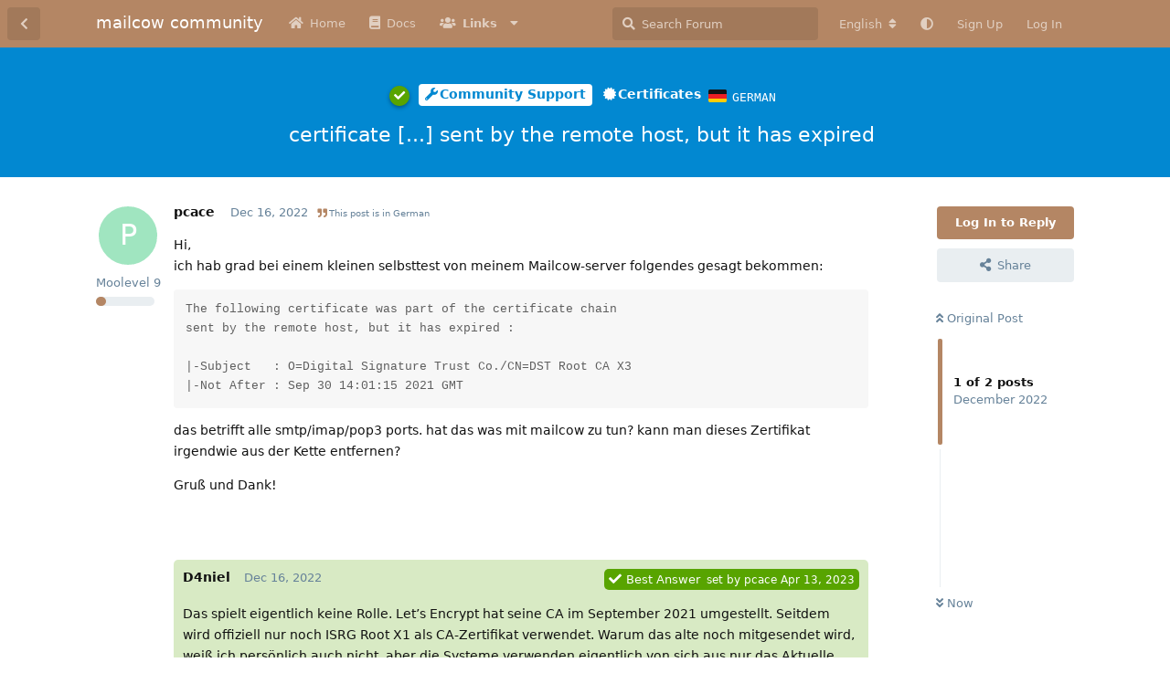

--- FILE ---
content_type: text/html; charset=utf-8
request_url: https://community.mailcow.email/d/2092-certificate-sent-by-the-remote-host-but-it-has-expired
body_size: 10301
content:
<!doctype html>
<html  dir="ltr"        lang="en" >
    <head>
        <meta charset="utf-8">
        <title>certificate [...] sent by the remote host, but it has expired - mailcow community</title>

        <link rel="canonical" href="https://community.mailcow.email/d/2092-certificate-sent-by-the-remote-host-but-it-has-expired">
<link rel="preload" href="https://community.mailcow.email/assets/forum.js?v=49f1eb9a" as="script">
<link rel="preload" href="https://community.mailcow.email/assets/forum-en.js?v=4dfbae6f" as="script">
<link rel="preload" href="https://community.mailcow.email/assets/fonts/fa-solid-900.woff2" as="font" type="font/woff2" crossorigin="">
<link rel="preload" href="https://community.mailcow.email/assets/fonts/fa-regular-400.woff2" as="font" type="font/woff2" crossorigin="">
<meta name="viewport" content="width=device-width, initial-scale=1, maximum-scale=1, minimum-scale=1">
<meta name="description" content="Hi, ich hab grad bei einem kleinen selbsttest von meinem Mailcow-server folgendes gesagt bekommen: The following certificate was part of the certificate c...">
<meta name="theme-color" content="#b48664">
<meta name="application-name" content="mailcow community">
<meta name="robots" content="index, follow">
<meta name="twitter:card" content="summary_large_image">
<meta name="twitter:image" content="https://community.mailcow.email/assets/site-image-mqhhkbq2.png">
<meta name="twitter:title" content="certificate [...] sent by the remote host, but it has expired">
<meta name="twitter:description" content="Hi, ich hab grad bei einem kleinen selbsttest von meinem Mailcow-server folgendes gesagt bekommen: The following certificate was part of the certificate c...">
<meta name="article:published_time" content="2022-12-16T08:59:07+00:00">
<meta name="article:updated_time" content="2022-12-16T12:40:55+00:00">
<meta name="twitter:url" content="https://community.mailcow.email/d/2092-certificate-sent-by-the-remote-host-but-it-has-expired">
<meta name="color-scheme" content="light">
<link rel="stylesheet" media="not all and (prefers-color-scheme: dark)" class="nightmode-light" href="https://community.mailcow.email/assets/forum.css?v=b57bdd7c" />
<link rel="stylesheet" media="(prefers-color-scheme: dark)" class="nightmode-dark" href="https://community.mailcow.email/assets/forum-dark.css?v=ce995f2b" />
<link rel="shortcut icon" href="https://community.mailcow.email/assets/favicon-odrdntdp.png">
<meta property="og:site_name" content="mailcow community">
<meta property="og:type" content="article">
<meta property="og:image" content="https://community.mailcow.email/assets/site-image-mqhhkbq2.png">
<meta property="og:title" content="certificate [...] sent by the remote host, but it has expired">
<meta property="og:description" content="Hi, ich hab grad bei einem kleinen selbsttest von meinem Mailcow-server folgendes gesagt bekommen: The following certificate was part of the certificate c...">
<meta property="og:url" content="https://community.mailcow.email/d/2092-certificate-sent-by-the-remote-host-but-it-has-expired">
<script type="application/ld+json">[{"@context":"http:\/\/schema.org","@type":"QAPage","publisher":{"@type":"Organization","name":"mailcow community","url":"https:\/\/community.mailcow.email","description":"mailcow community - official community forum!","logo":null},"image":"https:\/\/community.mailcow.email\/assets\/site-image-mqhhkbq2.png","description":"Hi, ich hab grad bei einem kleinen selbsttest von meinem Mailcow-server folgendes gesagt bekommen: The following certificate was part of the certificate c...","datePublished":"2022-12-16T08:59:07+00:00","dateModified":"2022-12-16T12:40:55+00:00","url":"https:\/\/community.mailcow.email\/d\/2092-certificate-sent-by-the-remote-host-but-it-has-expired","mainEntity":{"@type":"Question","name":"certificate [...] sent by the remote host, but it has expired","text":"Hi, \nich hab grad bei einem kleinen selbsttest von meinem Mailcow-server folgendes gesagt bekommen: \n\n```\nThe following certificate was part of the certificate chain\nsent by the remote host, but it has expired :\n\n|-Subject   : O=Digital Signature Trust Co.\/CN=DST Root CA X3\n|-Not After : Sep 30 14:01:15 2021 GMT\n```\n\ndas betrifft alle smtp\/imap\/pop3 ports. hat das was mit mailcow zu tun? kann man dieses Zertifikat irgendwie aus der Kette entfernen? \n\nGru\u00df und Dank!","dateCreated":"2022-12-16T08:59:07.000000Z","author":{"@type":"Person","name":"pcace","url":"https:\/\/community.mailcow.email\/u\/pcace"},"answerCount":1,"suggestedAnswer":[],"acceptedAnswer":{"@type":"Answer","text":"Das spielt eigentlich keine Rolle. Let's Encrypt hat seine CA im September 2021 umgestellt. Seitdem wird offiziell nur noch ISRG Root X1 als CA-Zertifikat verwendet. Warum das alte noch mitgesendet wird, wei\u00df ich pers\u00f6nlich auch nicht, aber die Systeme verwenden eigentlich von sich aus nur das Aktuelle. Also muss nicht zwingend entfernt werden. ","dateCreated":"2022-12-16T12:40:55+00:00","url":"https:\/\/community.mailcow.email\/d\/2092-certificate-sent-by-the-remote-host-but-it-has-expired\/2","author":{"@type":"Person","name":"D4niel","url":"https:\/\/community.mailcow.email\/u\/D4niel"},"upvoteCount":1}}},{"@context":"http:\/\/schema.org","@type":"BreadcrumbList","itemListElement":[{"@type":"ListItem","position":1,"item":{"@type":"Thing","@id":"https:\/\/community.mailcow.email\/t\/support","name":"Community Support","url":"https:\/\/community.mailcow.email\/t\/support"}},{"@type":"ListItem","position":2,"item":{"@type":"Thing","@id":"https:\/\/community.mailcow.email\/t\/certificates","name":"Certificates","url":"https:\/\/community.mailcow.email\/t\/certificates"}}],"itemListOrder":"ItemListUnordered","numberOfItems":2},{"@context":"http:\/\/schema.org","@type":"WebSite","url":"https:\/\/community.mailcow.email\/","potentialAction":{"@type":"SearchAction","target":"https:\/\/community.mailcow.email\/?q={search_term_string}","query-input":"required name=search_term_string"}}]</script>

        <script>
            /* fof/nightmode workaround for browsers without (prefers-color-scheme) CSS media query support */
            if (!window.matchMedia('not all and (prefers-color-scheme), (prefers-color-scheme)').matches) {
                document.querySelector('link.nightmode-light').removeAttribute('media');
            }
        </script>
        
<script src="https://challenges.cloudflare.com/turnstile/v0/api.js?render=explicit"></script>
<link rel='manifest' href='/webmanifest'>
<meta name='apple-mobile-web-app-capable' content='yes'>
<meta id='apple-style' name='apple-mobile-web-app-status-bar-style' content='default'>
<meta id='apple-title' name='apple-mobile-web-app-title' content=''>
<link id='apple-icon-48' rel='apple-touch-icon'  href='https://community.mailcow.email/assets/pwa-icon-48x48.png'>
<link id='apple-icon-72' rel='apple-touch-icon' sizes='72x72' href='https://community.mailcow.email/assets/pwa-icon-72x72.png'>
<link id='apple-icon-96' rel='apple-touch-icon' sizes='96x96' href='https://community.mailcow.email/assets/pwa-icon-96x96.png'>
<link id='apple-icon-144' rel='apple-touch-icon' sizes='144x144' href='https://community.mailcow.email/assets/pwa-icon-144x144.png'>
<link id='apple-icon-196' rel='apple-touch-icon' sizes='196x196' href='https://community.mailcow.email/assets/pwa-icon-196x196.png'>
<link id='apple-icon-256' rel='apple-touch-icon' sizes='256x256' href='https://community.mailcow.email/assets/pwa-icon-256x256.png'>
<link id='apple-icon-512' rel='apple-touch-icon' sizes='512x512' href='https://community.mailcow.email/assets/pwa-icon-512x512.png'>
    </head>

    <body>
        <script async defer data-domain="community.mailcow.email" src="https://pulse.kernstock.net/app.js"></script>


<div id="app" class="App">

    <div id="app-navigation" class="App-navigation"></div>

    <div id="drawer" class="App-drawer">

        <header id="header" class="App-header">
            <div id="header-navigation" class="Header-navigation"></div>
            <div class="container">
                <div class="Header-title">
                    <a href="https://community.mailcow.email" id="home-link">
                                                    mailcow community
                                            </a>
                </div>
                <div id="header-primary" class="Header-primary"></div>
                <div id="header-secondary" class="Header-secondary"></div>
            </div>
        </header>

    </div>

    <main class="App-content">
        <div id="content"></div>

        <div id="flarum-loading" style="display: none">
    Loading...
</div>

<noscript>
    <div class="Alert">
        <div class="container">
            This site is best viewed in a modern browser with JavaScript enabled.
        </div>
    </div>
</noscript>

<div id="flarum-loading-error" style="display: none">
    <div class="Alert">
        <div class="container">
            Something went wrong while trying to load the full version of this site. Try hard-refreshing this page to fix the error.
        </div>
    </div>
</div>

<noscript id="flarum-content">
    <div class="container">
    <h1>certificate [...] sent by the remote host, but it has expired</h1>

    <div>
                    <article>
                                <div class="PostUser"><h3 class="PostUser-name">pcace</h3></div>
                <div class="Post-body">
                    <p>Hi, <br>
ich hab grad bei einem kleinen selbsttest von meinem Mailcow-server folgendes gesagt bekommen:</p> 

<pre><code>The following certificate was part of the certificate chain
sent by the remote host, but it has expired :

|-Subject   : O=Digital Signature Trust Co./CN=DST Root CA X3
|-Not After : Sep 30 14:01:15 2021 GMT</code><script async="" crossorigin="anonymous" data-hljs-style="github" integrity="sha384-E9ssooeJ4kPel3JD7st0BgS50OLWFEdg4ZOp8lYPy52ctQazOIV37TCvzV8l4cYG" src="https://cdn.jsdelivr.net/gh/s9e/hljs-loader@1.0.34/loader.min.js"></script><script>
                    if(window.hljsLoader && !document.currentScript.parentNode.hasAttribute('data-s9e-livepreview-onupdate')) {
                        window.hljsLoader.highlightBlocks(document.currentScript.parentNode);
                    }
                </script></pre>

<p>das betrifft alle smtp/imap/pop3 ports. hat das was mit mailcow zu tun? kann man dieses Zertifikat irgendwie aus der Kette entfernen?</p> 

<p>Gruß und Dank!</p>
                </div>
            </article>

            <hr>
                    <article>
                                <div class="PostUser"><h3 class="PostUser-name">D4niel</h3></div>
                <div class="Post-body">
                    <p>Das spielt eigentlich keine Rolle. Let’s Encrypt hat seine CA im September 2021 umgestellt. Seitdem wird offiziell nur noch ISRG Root X1 als CA-Zertifikat verwendet. Warum das alte noch mitgesendet wird, weiß ich persönlich auch nicht, aber die Systeme verwenden eigentlich von sich aus nur das Aktuelle. Also muss nicht zwingend entfernt werden.</p> 
                </div>
            </article>

            <hr>
            </div>

    
    </div>

</noscript>


        <div class="App-composer">
            <div class="container">
                <div id="composer"></div>
            </div>
        </div>
    </main>

</div>




        <div id="modal"></div>
        <div id="alerts"></div>

        <script>
            document.getElementById('flarum-loading').style.display = 'block';
            var flarum = {extensions: {}};
        </script>

        <script src="https://community.mailcow.email/assets/forum.js?v=49f1eb9a"></script>
<script src="https://community.mailcow.email/assets/forum-en.js?v=4dfbae6f"></script>

        <script id="flarum-json-payload" type="application/json">{"fof-nightmode.assets.day":"https:\/\/community.mailcow.email\/assets\/forum.css?v=b57bdd7c","fof-nightmode.assets.night":"https:\/\/community.mailcow.email\/assets\/forum-dark.css?v=ce995f2b","resources":[{"type":"forums","id":"1","attributes":{"title":"mailcow community","description":"mailcow community - official community forum!","showLanguageSelector":true,"baseUrl":"https:\/\/community.mailcow.email","basePath":"","baseOrigin":"https:\/\/community.mailcow.email","debug":false,"apiUrl":"https:\/\/community.mailcow.email\/api","welcomeTitle":"Welcome to the mailcow community!","welcomeMessage":"The official community forum around mailcow - driven by users around the world. Help, ask and learn - together! Enjoy your stay!","themePrimaryColor":"#b48664","themeSecondaryColor":"#3d5263","logoUrl":null,"faviconUrl":"https:\/\/community.mailcow.email\/assets\/favicon-odrdntdp.png","headerHtml":"\u003Cscript async defer data-domain=\u0022community.mailcow.email\u0022 src=\u0022https:\/\/pulse.kernstock.net\/app.js\u0022\u003E\u003C\/script\u003E\n","footerHtml":null,"allowSignUp":true,"defaultRoute":"\/all","canViewForum":true,"canStartDiscussion":false,"canSearchUsers":false,"canCreateAccessToken":false,"canModerateAccessTokens":false,"assetsBaseUrl":"https:\/\/community.mailcow.email\/assets","canViewFlags":false,"guidelinesUrl":null,"canBypassTagCounts":false,"minPrimaryTags":"1","maxPrimaryTags":"1","minSecondaryTags":"0","maxSecondaryTags":"3","allowUsernameMentionFormat":true,"canRequestUsername":false,"canRequestNickname":false,"passwordlessSignUp":false,"fof-user-bio.maxLength":200,"fof-user-bio.maxLines":0,"fof-merge-discussions.search_limit":4,"afrux-forum-widgets-core.config":{"instances":[{"id":"afrux-news-widget:news","extension":"afrux-news-widget","key":"news","placement":"top","position":0},{"id":"justoverclock-welcomebox:WelcomeBoxWdg","extension":"justoverclock-welcomebox","key":"WelcomeBoxWdg","placement":"start_top","position":0},{"id":"afrux-forum-stats-widget:forumStats","extension":"afrux-forum-stats-widget","key":"forumStats","placement":"start_bottom","position":0},{"id":"afrux-top-posters-widget:topPosters","extension":"afrux-top-posters-widget","key":"topPosters","placement":"start_bottom","position":1}]},"afrux-forum-widgets-core.preferDataWithInitialLoad":false,"canConfigureSeo":false,"canStartPrivateDiscussion":false,"canStartPrivateDiscussionWithUsers":false,"canAddMoreThanTwoUserRecipients":false,"canStartPrivateDiscussionWithGroups":false,"canStartPrivateDiscussionWithBlockers":false,"byobu.icon-badge":"fas fa-map","byobu.icon-postAction":"far fa-map","ianm-level-ranks.pointsText":"Moolevel","canSeeUserDirectoryLink":false,"userDirectoryDefaultSort":"default","userDirectorySmallCards":false,"userDirectoryDisableGlobalSearchSource":false,"userDirectoryLinkGroupMentions":true,"canGiveBadge":false,"canViewDetailedBadgeUsers":true,"editOwnUserCardBadges":false,"editUserCardBadges":false,"showBadgesOnUserCard":true,"numberOfBadgesOnUserCard":5,"sycho-profile-cover.max_size":"512","cakedayNewMembers":true,"cakedayNewMembersDays":3,"cakedayNewMembersLabel":true,"cakedayBgColor":"","cakedayTextColor":"","richEmbedsLayout":"inline","richEmbedsStyle":"vertical","richEmbedsImageProxy":true,"richEmbedsWithoutOpengraph":true,"richEmbedsYoutubePlayer":false,"richEmbedsYoutubeNoCookie":true,"canUseRichEmbeds":false,"canDisableRichEmbeds":false,"richEmbedsImage":"1","HideGuestBox":true,"justoverclock-welcomebox.UseWidget":false,"imgUrl":null,"justoverclock-guestengagement.xPost":"1","justoverclock-guestengagement.timeOut":"30000","justoverclock-guestengagement.tchange":"Join the community by quickly registering to participate in this discussion. We\u0027d like to see you joining our great moo-community!","justoverclock-guestengagement.BoxTitle":"Have something to say?","justoverclock-guestengagement.hideHomeBox":false,"justoverclock-guestengagement.hidePostBox":true,"ianm-translate.useNativeLocaleNames":false,"ianm-translate.supportedLanguages":["en"],"glowingblue-password-strength.weakColor":"252, 91, 63","glowingblue-password-strength.mediumColor":"249,197,117","glowingblue-password-strength.strongColor":"111, 213, 127","glowingblue-password-strength.enableInputColor":true,"glowingblue-password-strength.enableInputBorderColor":true,"glowingblue-password-strength.enablePasswordToggle":true,"psWeakColor":"rgb(252, 91, 63)","psMediumColor":"rgb(249,197,117)","psStrongColor":"rgb(111, 213, 127)","psEnableInputColor":true,"psEnableInputBorderColor":true,"psEnablePasswordToggle":true,"fof-upload.canUpload":false,"fof-upload.canDownload":false,"fof-upload.composerButtonVisiblity":"both","fof-terms.signup-legal-text":"Please agree terms and conditions below to use this service.","fof-terms.hide-updated-at":true,"fof-terms.date-format":"YYYY-MM-DD","fof-terms.canSeeUserPoliciesState":false,"fof-socialprofile.allow_external_favicons":true,"fof-socialprofile.favicon_provider":"duckduckgo","fof-share-social.plain-copy":true,"fof-share-social.default":"native","fof-share-social.networks":["facebook","twitter","linkedin","reddit","whatsapp","telegram","native"],"fof-prevent-necrobumping.show_discussion_cta":false,"fof-oauth":[{"name":"discord","icon":"fab fa-discord","priority":0},null,{"name":"github","icon":"fab fa-github","priority":0},{"name":"gitlab","icon":"fab fa-gitlab","priority":0},null,null,null],"fof-oauth.only_icons":false,"fof-oauth.popupWidth":580,"fof-oauth.popupHeight":400,"fof-oauth.fullscreenPopup":true,"fofNightMode_autoUnsupportedFallback":1,"fofNightMode.showThemeToggleOnHeaderAlways":true,"fof-nightmode.default_theme":0,"fofNightMode.showThemeToggleInSolid":true,"canSaveDrafts":false,"canScheduleDrafts":false,"drafts.enableScheduledDrafts":true,"fof-discussion-language.composerLocaleDefault":true,"fof-discussion-language.showAnyLangOpt":true,"fof-discussion-language.useLocaleForTagsPageLastDiscussion":false,"fof-best-answer.show_max_lines":0,"showTagsInSearchResults":true,"removeSolutionResultsFromMainSearch":false,"solutionSearchEnabled":true,"canSelectBestAnswerOwnPost":true,"useAlternativeBestAnswerUi":false,"showBestAnswerFilterUi":true,"bestAnswerDiscussionSidebarJumpButton":false,"flectar-turnstile.site_key":"0x4AAAAAAAWhCkKbdoxCsFJ2","turnstile_dark_mode":false,"flectar-turnstile.signup":true,"flectar-turnstile.signin":false,"flectar-turnstile.forgot":true,"sessionLifetimeMins":120,"passwordless.passwordlessLoginByDefault":false,"passwordless.hideSignUpPassword":false,"websocket.key":"5044eee0ae4f81cb0cbcb47196f38d09","websocket.host":"community.mailcow.email","websocket.port":443,"websocket.secure":true,"blomstra-realtime.release-discussion-updates-interval":120,"pwa-icon-48x48Url":"https:\/\/community.mailcow.email\/assets\/pwa-icon-48x48.png","pwa-icon-72x72Url":"https:\/\/community.mailcow.email\/assets\/pwa-icon-72x72.png","pwa-icon-96x96Url":"https:\/\/community.mailcow.email\/assets\/pwa-icon-96x96.png","pwa-icon-144x144Url":"https:\/\/community.mailcow.email\/assets\/pwa-icon-144x144.png","pwa-icon-196x196Url":"https:\/\/community.mailcow.email\/assets\/pwa-icon-196x196.png","pwa-icon-256x256Url":"https:\/\/community.mailcow.email\/assets\/pwa-icon-256x256.png","pwa-icon-512x512Url":"https:\/\/community.mailcow.email\/assets\/pwa-icon-512x512.png","vapidPublicKey":"BGY3msVNVDnXliWk--8SSIts2KbbywAs-0lHCI9Kc3AliO_FuYjxC4p537pSXfCXTEP7HVhfJH2uneYPqtnJhjw","afrux-top-posters-widget.topPosterCounts":{"2109":"50","3044":"36","17681":"32","17741":"31","17326":"27"},"afrux-news-widget.lines":["\u003Cb\u003ETrending Reports\u003C\/b\u003E: \u003Cbr\u003E\n1) The login pages for users, domain admins and admins changed.\u003Cbr\u003E\n2) App Passwords are required when account has 2-Factor-Authentication enabled.\u003Cbr\u003E\n!!! \u003Ca href=\u0022https:\/\/github.com\/mailcow\/mailcow-dockerized\/issues\/6503\u0022 target=\u0022_blank\u0022\u003E\u003Cb\u003EREAD MORE HERE\u003C\/b\u003E\u003C\/a\u003E !!!\n"],"afrux-forum-stats-widget.stats":{"discussionCount":{"label":"Discussions","icon":"far fa-comments","value":5537,"prettyValue":"5.54K"},"userCount":{"label":"Users","icon":"fas fa-users","value":5189,"prettyValue":"5.19K"},"commentPostCount":{"label":"Posts","icon":"far fa-comment-dots","value":27633,"prettyValue":"27.63K"}}},"relationships":{"groups":{"data":[{"type":"groups","id":"2"},{"type":"groups","id":"3"},{"type":"groups","id":"4"},{"type":"groups","id":"7"},{"type":"groups","id":"8"},{"type":"groups","id":"9"}]},"tags":{"data":[{"type":"tags","id":"1"},{"type":"tags","id":"2"},{"type":"tags","id":"9"},{"type":"tags","id":"10"},{"type":"tags","id":"21"},{"type":"tags","id":"34"}]},"fofTermsPolicies":{"data":[{"type":"fof-terms-policies","id":"3"},{"type":"fof-terms-policies","id":"2"}]},"links":{"data":[{"type":"links","id":"1"},{"type":"links","id":"3"},{"type":"links","id":"7"},{"type":"links","id":"2"},{"type":"links","id":"4"},{"type":"links","id":"5"},{"type":"links","id":"8"}]},"discussionLanguages":{"data":[{"type":"discussion-languages","id":"any"},{"type":"discussion-languages","id":"1"},{"type":"discussion-languages","id":"2"}]}}},{"type":"groups","id":"2","attributes":{"nameSingular":"Guest","namePlural":"Guests","color":null,"icon":null,"isHidden":0}},{"type":"groups","id":"3","attributes":{"nameSingular":"Member","namePlural":"Members","color":null,"icon":null,"isHidden":0}},{"type":"groups","id":"4","attributes":{"nameSingular":"Forum Staff","namePlural":"Forum Staff","color":"#b30000","icon":"fas fa-bolt","isHidden":0}},{"type":"groups","id":"7","attributes":{"nameSingular":"Community Hero","namePlural":"Community Heroes","color":"#ae560f","icon":"fas fa-mask","isHidden":0}},{"type":"groups","id":"8","attributes":{"nameSingular":"mailcow team","namePlural":"mailcow team","color":"#0068bd","icon":"fas fa-briefcase","isHidden":0}},{"type":"groups","id":"9","attributes":{"nameSingular":"volunteer","namePlural":"volunteers","color":"#009e03","icon":"fas fa-hands-helping","isHidden":0}},{"type":"tags","id":"1","attributes":{"name":"Meta","description":"Things from the team. The kind of stuff you really want to read! (For sure!)","slug":"meta","color":"#DD2C00","backgroundUrl":null,"backgroundMode":null,"icon":"fas fa-bullhorn","discussionCount":11,"position":0,"defaultSort":null,"isChild":false,"isHidden":false,"lastPostedAt":"2024-12-20T14:43:52+00:00","canStartDiscussion":false,"canAddToDiscussion":false,"subscription":null,"localisedLastDiscussion":{"":{"id":1,"at":1663168422,"user_id":1,"title":"Welcome To The Mailcow Community Forum!"},"2":{"id":4363,"at":1734705832,"user_id":1496,"title":"\ud83d\udc2e Tsch\u00fcss 2024: Ein Dank an die mailcow Community \u2764\ufe0f"},"1":{"id":2355,"at":1682602853,"user_id":1,"title":"Attention: Login via Twitter has been disabled!"}},"subscriptionLanguage":null,"isQnA":false,"reminders":false}},{"type":"tags","id":"2","attributes":{"name":"Community Support","description":"Something broken and you need help? That\u0027s the right tag for that! Keep in mind: This is community-driven. No commercial support.","slug":"support","color":"#0288D1","backgroundUrl":null,"backgroundMode":null,"icon":"fas fa-wrench","discussionCount":8271,"position":1,"defaultSort":null,"isChild":false,"isHidden":false,"lastPostedAt":"2026-01-19T21:59:05+00:00","canStartDiscussion":false,"canAddToDiscussion":false,"subscription":null,"localisedLastDiscussion":{"1":{"id":5760,"at":1768859945,"user_id":2109,"title":"How to make mailcow ignore the MX record of a sender dependent transport"},"":{"id":37,"at":1739951746,"user_id":16633,"title":"rspamd cron"},"2":{"id":5758,"at":1768823321,"user_id":414,"title":"Mail l\u00f6schen mit der Entfernen Taste"}},"subscriptionLanguage":null,"isQnA":true,"reminders":true}},{"type":"tags","id":"9","attributes":{"name":"Off-topic","description":"Is there a non-mailcow-related stuff you want to have a chat about? You should go for this one.","slug":"off-topic","color":"#20bca2","backgroundUrl":null,"backgroundMode":null,"icon":"fas fa-quote-right","discussionCount":49,"position":5,"defaultSort":null,"isChild":false,"isHidden":false,"lastPostedAt":"2026-01-15T18:02:16+00:00","canStartDiscussion":false,"canAddToDiscussion":false,"subscription":null,"localisedLastDiscussion":{"1":{"id":4652,"at":1768500136,"user_id":1509,"title":"VPS Provider Suggestions?"},"2":{"id":1637,"at":1764537304,"user_id":17638,"title":"Sogo Connector"}},"subscriptionLanguage":null,"isQnA":false,"reminders":false}},{"type":"tags","id":"10","attributes":{"name":"Feedback","description":"Want to raise a discussion or provide about mailcow-related stuff? Go for this one.","slug":"feedback","color":"#4CAF50","backgroundUrl":null,"backgroundMode":null,"icon":"fas fa-comment-dots","discussionCount":246,"position":2,"defaultSort":null,"isChild":false,"isHidden":false,"lastPostedAt":"2026-01-12T20:43:29+00:00","canStartDiscussion":false,"canAddToDiscussion":false,"subscription":null,"localisedLastDiscussion":{"1":{"id":5692,"at":1766084102,"user_id":17697,"title":"Sender-dependent transport for PMG cluster"},"2":{"id":5739,"at":1768250609,"user_id":2109,"title":"Optimierung App-Kennw\u00f6rter"}},"subscriptionLanguage":null,"isQnA":false,"reminders":false}},{"type":"tags","id":"21","attributes":{"name":"Resources","description":"Found or made something helpful you want to share with others? This is the right choice!","slug":"resources","color":"#9C27B0","backgroundUrl":null,"backgroundMode":null,"icon":"fas fa-project-diagram","discussionCount":81,"position":4,"defaultSort":null,"isChild":false,"isHidden":false,"lastPostedAt":"2026-01-18T14:31:50+00:00","canStartDiscussion":false,"canAddToDiscussion":false,"subscription":null,"localisedLastDiscussion":{"1":{"id":5704,"at":1768746710,"user_id":3044,"title":"Mailcow logs viewer: A faster, cool way to monitor your emails"},"2":{"id":4706,"at":1742825170,"user_id":1866,"title":"Trendmicro Reputation Service"}},"subscriptionLanguage":null,"isQnA":false,"reminders":false}},{"type":"tags","id":"34","attributes":{"name":"Solved","description":"Issue solved!","slug":"solved","color":"#1B5E20","backgroundUrl":null,"backgroundMode":null,"icon":"fas fa-check","discussionCount":11,"position":null,"defaultSort":null,"isChild":false,"isHidden":false,"lastPostedAt":"2026-01-14T09:51:16+00:00","canStartDiscussion":false,"canAddToDiscussion":false,"subscription":null,"localisedLastDiscussion":{"1":{"id":4040,"at":1768466088,"user_id":2109,"title":"Delete SPAM instead of redirecting to Junk Mail"},"2":{"id":5601,"at":1768224970,"user_id":17597,"title":"Gmail App ger\u00e4t bei Active Sync Konten in eine Dauerschleife"}},"subscriptionLanguage":null,"isQnA":false,"reminders":false}},{"type":"fof-terms-policies","id":"3","attributes":{"sort":0,"name":"Community Rules","url":"https:\/\/community.mailcow.email\/p\/1-community-rules","update_message":null,"terms_updated_at":null,"optional":0,"additional_info":null}},{"type":"fof-terms-policies","id":"2","attributes":{"sort":2,"name":"Privacy Policy","url":"https:\/\/community.mailcow.email\/p\/2-privacy-policy","update_message":null,"terms_updated_at":null,"optional":0,"additional_info":null}},{"type":"links","id":"1","attributes":{"id":1,"title":"Docs","icon":"fa fa-book","url":"https:\/\/mailcow.github.io\/mailcow-dockerized-docs\/","position":1,"isInternal":false,"isNewtab":true,"useRelMe":false,"isChild":false}},{"type":"links","id":"3","attributes":{"id":3,"title":"Home","icon":"fa fa-home","url":"https:\/\/community.mailcow.email\/","position":0,"isInternal":true,"isNewtab":false,"useRelMe":false,"isChild":false}},{"type":"links","id":"7","attributes":{"id":7,"title":"Links","icon":"fa fa-users","url":"https:\/\/community.mailcow.email","position":2,"isInternal":true,"isNewtab":false,"useRelMe":false,"isChild":false}},{"type":"links","id":"2","attributes":{"id":2,"title":"GitHub","icon":"fab fa-github","url":"https:\/\/github.com\/mailcow\/mailcow-dockerized\/","position":1,"isInternal":false,"isNewtab":true,"useRelMe":false,"isChild":true},"relationships":{"parent":{"data":{"type":"links","id":"7"}}}},{"type":"links","id":"4","attributes":{"id":4,"title":"Telegram","icon":"fab fa-telegram","url":"https:\/\/t.me\/mailcow","position":2,"isInternal":false,"isNewtab":true,"useRelMe":false,"isChild":true},"relationships":{"parent":{"data":{"type":"links","id":"7"}}}},{"type":"links","id":"5","attributes":{"id":5,"title":"Community Rules","icon":"fas fa-exclamation-triangle","url":"https:\/\/community.mailcow.email\/p\/1-community-rules","position":4,"isInternal":true,"isNewtab":false,"useRelMe":false,"isChild":true},"relationships":{"parent":{"data":{"type":"links","id":"7"}}}},{"type":"links","id":"8","attributes":{"id":8,"title":"Blog","icon":"fas fa-newspaper","url":"https:\/\/mailcow.email\/","position":0,"isInternal":false,"isNewtab":true,"useRelMe":false,"isChild":true},"relationships":{"parent":{"data":{"type":"links","id":"7"}}}},{"type":"discussion-languages","id":"any","attributes":{"code":"any","country":null,"name":"Any Language","emoji":null}},{"type":"discussion-languages","id":"1","attributes":{"code":"en","country":"US","name":"English","emoji":"\ud83c\uddfa\ud83c\uddf8"}},{"type":"discussion-languages","id":"2","attributes":{"code":"de","country":"DE","name":"German","emoji":"\ud83c\udde9\ud83c\uddea"}}],"session":{"userId":0,"csrfToken":"2ShKTZybfZtwQeOYSh3MngL296U9z8CLrfELCZjY"},"locales":{"en":"English","de":"Deutsch"},"locale":"en","fof-follow-tags.following_page_default":null,"fof-socialprofile.test":null,"fof-prevent-necrobumping.message.title":"This discussion is more than [time].","fof-prevent-necrobumping.message.description":"It is very likely that it does not need any further discussion and thus bumping it serves no purpose.","fof-prevent-necrobumping.message.agreement":"Click here if you are aware that this discussion is rather old but would still like to reply.","blomstra-realtime.typing-indicator":true,"blomstra-realtime.release-discussion-updates":true,"apiDocument":{"data":{"type":"discussions","id":"2092","attributes":{"title":"certificate [...] sent by the remote host, but it has expired","slug":"2092-certificate-sent-by-the-remote-host-but-it-has-expired","commentCount":2,"participantCount":2,"createdAt":"2022-12-16T08:59:07+00:00","lastPostedAt":"2022-12-16T12:40:55+00:00","lastPostNumber":2,"canReply":false,"canRename":false,"canDelete":false,"canHide":false,"isApproved":true,"hasBestAnswer":7680,"bestAnswerSetAt":"2023-04-13T14:19:22+00:00","canTag":false,"subscription":null,"canSplit":false,"canMerge":false,"isSticky":false,"canSticky":false,"isLocked":false,"canLock":false,"canEditRecipients":false,"canEditUserRecipients":false,"canEditGroupRecipients":false,"isPrivateDiscussion":false,"canTranslate":false,"detectedLang":"en","shareUrl":"https:\/\/community.mailcow.email\/d\/2092","fof-prevent-necrobumping":14,"views":128,"canChangeLanguage":false,"canSelectBestAnswer":false,"isPopular":0,"canViewWhoTypes":true,"showToAll":false,"canShowToAll":false},"relationships":{"user":{"data":{"type":"users","id":"702"}},"posts":{"data":[{"type":"posts","id":"7679"},{"type":"posts","id":"7680"}]},"tags":{"data":[{"type":"tags","id":"2"},{"type":"tags","id":"15"}]},"seoMeta":{"data":{"type":"seoMeta","id":"3081"}},"recipientUsers":{"data":[]},"recipientGroups":{"data":[]},"language":{"data":{"type":"discussion-languages","id":"2"}},"bestAnswerPost":{"data":{"type":"posts","id":"7680"}},"bestAnswerUser":{"data":{"type":"users","id":"702"}}}},"included":[{"type":"users","id":"702","attributes":{"username":"pcace","displayName":"pcace","avatarUrl":null,"slug":"pcace","canNearataCakedayViewPage":false,"joinTime":"2021-03-16T20:40:36+00:00","discussionCount":21,"commentCount":47,"canEdit":false,"canEditCredentials":false,"canEditGroups":false,"canDelete":false,"lastSeenAt":"2025-09-02T05:41:47+00:00","canSuspend":false,"usernameHistory":null,"bio":"","canViewBio":true,"canEditBio":false,"blocksPd":false,"cover":null,"cover_thumbnail":null,"canSetProfileCover":false,"suspended":false,"fof-upload-uploadCountCurrent":null,"fof-upload-uploadCountAll":null,"canViewSocialProfile":true,"socialButtons":null,"canEditSocialProfile":false,"hasPwnedPassword":false,"bestAnswerCount":1,"canSpamblock":false,"canViewWarnings":false,"canManageWarnings":false,"canDeleteWarnings":false,"visibleWarningCount":0},"relationships":{"groups":{"data":[]},"userBadges":{"data":[{"type":"userBadges","id":"550"},{"type":"userBadges","id":"1329"},{"type":"userBadges","id":"2570"},{"type":"userBadges","id":"2592"}]}}},{"type":"users","id":"88","attributes":{"username":"D4niel","displayName":"D4niel","avatarUrl":null,"slug":"D4niel","joinTime":"2020-04-15T07:55:02+00:00","discussionCount":1,"commentCount":321,"canEdit":false,"canEditCredentials":false,"canEditGroups":false,"canDelete":false,"lastSeenAt":"2026-01-19T10:42:43+00:00","canNearataCakedayViewPage":false,"canSuspend":false,"usernameHistory":[{"Ares":1686674062}],"bio":"","canViewBio":true,"canEditBio":false,"blocksPd":false,"cover":null,"cover_thumbnail":null,"canSetProfileCover":false,"suspended":false,"fof-upload-uploadCountCurrent":null,"fof-upload-uploadCountAll":null,"canViewSocialProfile":true,"socialButtons":"[{\u0022title\u0022:\u0022Fediverse\u0022,\u0022url\u0022:\u0022https:\/\/federation.network\/@Daniel\u0022,\u0022icon\u0022:\u0022favicon\u0022}]","canEditSocialProfile":false,"hasPwnedPassword":false,"bestAnswerCount":42,"canSpamblock":false,"canViewWarnings":false,"canManageWarnings":false,"canDeleteWarnings":false,"visibleWarningCount":0},"relationships":{"groups":{"data":[{"type":"groups","id":"7"}]},"userBadges":{"data":[{"type":"userBadges","id":"57"},{"type":"userBadges","id":"2143"},{"type":"userBadges","id":"2479"},{"type":"userBadges","id":"2551"},{"type":"userBadges","id":"2569"},{"type":"userBadges","id":"2589"},{"type":"userBadges","id":"2664"},{"type":"userBadges","id":"3441"},{"type":"userBadges","id":"4287"},{"type":"userBadges","id":"4956"}]}}},{"type":"posts","id":"7679","attributes":{"number":1,"createdAt":"2022-12-16T08:59:07+00:00","contentType":"comment","contentHtml":"\u003Cp\u003EHi, \u003Cbr\u003E\nich hab grad bei einem kleinen selbsttest von meinem Mailcow-server folgendes gesagt bekommen:\u003C\/p\u003E \n\n\u003Cpre\u003E\u003Ccode\u003EThe following certificate was part of the certificate chain\nsent by the remote host, but it has expired :\n\n|-Subject   : O=Digital Signature Trust Co.\/CN=DST Root CA X3\n|-Not After : Sep 30 14:01:15 2021 GMT\u003C\/code\u003E\u003Cscript async=\u0022\u0022 crossorigin=\u0022anonymous\u0022 data-hljs-style=\u0022github\u0022 integrity=\u0022sha384-E9ssooeJ4kPel3JD7st0BgS50OLWFEdg4ZOp8lYPy52ctQazOIV37TCvzV8l4cYG\u0022 src=\u0022https:\/\/cdn.jsdelivr.net\/gh\/s9e\/hljs-loader@1.0.34\/loader.min.js\u0022\u003E\u003C\/script\u003E\u003Cscript\u003E\n                    if(window.hljsLoader \u0026\u0026 !document.currentScript.parentNode.hasAttribute(\u0027data-s9e-livepreview-onupdate\u0027)) {\n                        window.hljsLoader.highlightBlocks(document.currentScript.parentNode);\n                    }\n                \u003C\/script\u003E\u003C\/pre\u003E\n\n\u003Cp\u003Edas betrifft alle smtp\/imap\/pop3 ports. hat das was mit mailcow zu tun? kann man dieses Zertifikat irgendwie aus der Kette entfernen?\u003C\/p\u003E \n\n\u003Cp\u003EGru\u00df und Dank!\u003C\/p\u003E","renderFailed":false,"canEdit":false,"canDelete":false,"canHide":false,"mentionedByCount":0,"detectedLang":"de","canFlag":false,"isApproved":true,"canApprove":false,"canLike":false,"likesCount":0},"relationships":{"discussion":{"data":{"type":"discussions","id":"2092"}},"user":{"data":{"type":"users","id":"702"}},"mentionedBy":{"data":[]},"likes":{"data":[]},"kilowhatLinkRichEmbeds":{"data":[]},"kilowhatRichEmbeds":{"data":[]}}},{"type":"posts","id":"7680","attributes":{"number":2,"createdAt":"2022-12-16T12:40:55+00:00","contentType":"comment","contentHtml":"\u003Cp\u003EDas spielt eigentlich keine Rolle. Let\u2019s Encrypt hat seine CA im September 2021 umgestellt. Seitdem wird offiziell nur noch ISRG Root X1 als CA-Zertifikat verwendet. Warum das alte noch mitgesendet wird, wei\u00df ich pers\u00f6nlich auch nicht, aber die Systeme verwenden eigentlich von sich aus nur das Aktuelle. Also muss nicht zwingend entfernt werden.\u003C\/p\u003E ","renderFailed":false,"canEdit":false,"canDelete":false,"canHide":false,"mentionedByCount":0,"detectedLang":"de","canFlag":false,"isApproved":true,"canApprove":false,"canLike":false,"likesCount":1},"relationships":{"discussion":{"data":{"type":"discussions","id":"2092"}},"user":{"data":{"type":"users","id":"88"}},"mentionedBy":{"data":[]},"likes":{"data":[{"type":"users","id":"702"}]},"kilowhatLinkRichEmbeds":{"data":[]},"kilowhatRichEmbeds":{"data":[]}}},{"type":"userBadges","id":"550","attributes":{"description":null,"isPrimary":0,"assignedAt":"2021-06-26T00:39:34+00:00","inUserCard":false},"relationships":{"badge":{"data":{"type":"badges","id":"2"}}}},{"type":"userBadges","id":"1329","attributes":{"description":null,"isPrimary":0,"assignedAt":"2021-06-26T01:30:02+00:00","inUserCard":false},"relationships":{"badge":{"data":{"type":"badges","id":"9"}}}},{"type":"userBadges","id":"2570","attributes":{"description":null,"isPrimary":0,"assignedAt":"2023-04-13T14:25:16+00:00","inUserCard":false},"relationships":{"badge":{"data":{"type":"badges","id":"7"}}}},{"type":"userBadges","id":"2592","attributes":{"description":null,"isPrimary":0,"assignedAt":"2023-04-22T08:01:33+00:00","inUserCard":false},"relationships":{"badge":{"data":{"type":"badges","id":"12"}}}},{"type":"userBadges","id":"57","attributes":{"description":null,"isPrimary":0,"assignedAt":"2021-06-26T00:38:46+00:00","inUserCard":false},"relationships":{"badge":{"data":{"type":"badges","id":"2"}}}},{"type":"userBadges","id":"2143","attributes":{"description":null,"isPrimary":0,"assignedAt":"2022-07-28T19:13:19+00:00","inUserCard":false},"relationships":{"badge":{"data":{"type":"badges","id":"3"}}}},{"type":"userBadges","id":"2479","attributes":{"description":null,"isPrimary":0,"assignedAt":"2023-02-22T06:37:04+00:00","inUserCard":true},"relationships":{"badge":{"data":{"type":"badges","id":"4"}}}},{"type":"userBadges","id":"2551","attributes":{"description":null,"isPrimary":0,"assignedAt":"2023-04-03T13:41:29+00:00","inUserCard":false},"relationships":{"badge":{"data":{"type":"badges","id":"12"}}}},{"type":"userBadges","id":"2569","attributes":{"description":null,"isPrimary":0,"assignedAt":"2023-04-13T14:19:19+00:00","inUserCard":true},"relationships":{"badge":{"data":{"type":"badges","id":"5"}}}},{"type":"userBadges","id":"2589","attributes":{"description":null,"isPrimary":0,"assignedAt":"2023-04-20T17:10:57+00:00","inUserCard":true},"relationships":{"badge":{"data":{"type":"badges","id":"9"}}}},{"type":"userBadges","id":"2664","attributes":{"description":null,"isPrimary":0,"assignedAt":"2023-05-20T02:09:53+00:00","inUserCard":false},"relationships":{"badge":{"data":{"type":"badges","id":"7"}}}},{"type":"userBadges","id":"3441","attributes":{"description":null,"isPrimary":0,"assignedAt":"2024-04-21T15:13:46+00:00","inUserCard":true},"relationships":{"badge":{"data":{"type":"badges","id":"10"}}}},{"type":"userBadges","id":"4287","attributes":{"description":null,"isPrimary":0,"assignedAt":"2025-03-30T07:21:28+00:00","inUserCard":true},"relationships":{"badge":{"data":{"type":"badges","id":"6"}}}},{"type":"userBadges","id":"4956","attributes":{"description":null,"isPrimary":0,"assignedAt":"2025-12-04T16:39:50+00:00","inUserCard":false},"relationships":{"badge":{"data":{"type":"badges","id":"13"}}}},{"type":"badges","id":"2","attributes":{"name":"Post posted... wait what?","icon":"fas fa-pen","order":0,"image":null,"description":"You created your first post. This means you found the \u0022Start discussion\u0022 or \u0022Reply\u0022 button - great! Let\u0027s keep it going! :)","earnedAmount":3596,"isVisible":1,"backgroundColor":null,"iconColor":null,"labelColor":null,"createdAt":"2021-06-26T00:18:50+00:00"}},{"type":"badges","id":"9","attributes":{"name":"You got the answer!","icon":"fa fa-check-circle","order":0,"image":null,"description":"At least one post was marked as \u0022Best Answer\u0022. Great contribution!","earnedAmount":461,"isVisible":1,"backgroundColor":null,"iconColor":null,"labelColor":null,"createdAt":"2021-06-26T01:06:54+00:00"}},{"type":"badges","id":"7","attributes":{"name":"You like it!","icon":"fa fa-check","order":0,"image":null,"description":"You liked at least 5 posts. Great feedback!","earnedAmount":66,"isVisible":1,"backgroundColor":null,"iconColor":null,"labelColor":null,"createdAt":"2021-06-26T01:01:37+00:00"}},{"type":"badges","id":"12","attributes":{"name":"Starter","icon":"fa fa-plane","order":0,"image":null,"description":"A good start, isn\u0027t it?","earnedAmount":40,"isVisible":1,"backgroundColor":null,"iconColor":null,"labelColor":null,"createdAt":"2021-09-03T20:46:24+00:00"}},{"type":"badges","id":"3","attributes":{"name":"I have something to say.","icon":"fas fa-comments","order":1,"image":null,"description":"You have created 50 posts so far - incredible! Thanks for your contribution!","earnedAmount":36,"isVisible":1,"backgroundColor":null,"iconColor":null,"labelColor":null,"createdAt":"2021-06-26T00:23:30+00:00"}},{"type":"badges","id":"4","attributes":{"name":"Full-Time-Poster","icon":"fas fa-rocket","order":2,"image":null,"description":"Unbelievable! You go off like a rocket! 100 posts and counting!","earnedAmount":19,"isVisible":1,"backgroundColor":null,"iconColor":null,"labelColor":null,"createdAt":"2021-06-26T00:24:53+00:00"}},{"type":"badges","id":"5","attributes":{"name":"You got likes!","icon":"fas fa-thumbs-up","order":0,"image":null,"description":"You got at least 5 likes. We like that too.","earnedAmount":54,"isVisible":1,"backgroundColor":null,"iconColor":null,"labelColor":null,"createdAt":"2021-06-26T00:58:28+00:00"}},{"type":"badges","id":"10","attributes":{"name":"Knows everything.","icon":"fas fa-graduation-cap","order":1,"image":null,"description":"Oh, we have a smart guy here! Your posts were marked as \u0022Best Answers\u0022 more than 25 times! Incredible!","earnedAmount":8,"isVisible":1,"backgroundColor":null,"iconColor":null,"labelColor":null,"createdAt":"2021-06-26T01:13:53+00:00"}},{"type":"badges","id":"6","attributes":{"name":"Pure love!","icon":"fas fa-heart","order":1,"image":null,"description":"Your posts seems to be pure love! You got at least 50 likes on your posts! Wow!","earnedAmount":10,"isVisible":1,"backgroundColor":null,"iconColor":null,"labelColor":null,"createdAt":"2021-06-26T00:59:38+00:00"}},{"type":"badges","id":"13","attributes":{"name":"Collector","icon":"fa fa-certificate","order":1,"image":null,"description":"Oh, we have a collector here! 9 Badges, incredible!","earnedAmount":8,"isVisible":1,"backgroundColor":null,"iconColor":null,"labelColor":null,"createdAt":"2021-09-03T20:48:20+00:00"}},{"type":"groups","id":"7","attributes":{"nameSingular":"Community Hero","namePlural":"Community Heroes","color":"#ae560f","icon":"fas fa-mask","isHidden":0}},{"type":"tags","id":"2","attributes":{"name":"Community Support","description":"Something broken and you need help? That\u0027s the right tag for that! Keep in mind: This is community-driven. No commercial support.","slug":"support","color":"#0288D1","backgroundUrl":null,"backgroundMode":null,"icon":"fas fa-wrench","discussionCount":8271,"position":1,"defaultSort":null,"isChild":false,"isHidden":false,"lastPostedAt":"2026-01-19T21:59:05+00:00","canStartDiscussion":false,"canAddToDiscussion":false,"subscription":null,"localisedLastDiscussion":{"1":{"id":5760,"at":1768859945,"user_id":2109,"title":"How to make mailcow ignore the MX record of a sender dependent transport"},"":{"id":37,"at":1739951746,"user_id":16633,"title":"rspamd cron"},"2":{"id":5758,"at":1768823321,"user_id":414,"title":"Mail l\u00f6schen mit der Entfernen Taste"}},"subscriptionLanguage":null,"isQnA":true,"reminders":true}},{"type":"tags","id":"15","attributes":{"name":"Certificates","description":"ACME\/LetsEncrypt-related? This!","slug":"certificates","color":"","backgroundUrl":null,"backgroundMode":null,"icon":"fas fa-certificate","discussionCount":484,"position":6,"defaultSort":null,"isChild":true,"isHidden":false,"lastPostedAt":"2026-01-16T14:06:08+00:00","canStartDiscussion":false,"canAddToDiscussion":false,"subscription":null,"localisedLastDiscussion":{"1":{"id":5748,"at":1768572368,"user_id":16249,"title":"Unable to access any web pages, emails or calendar events."},"2":{"id":5714,"at":1767905652,"user_id":16487,"title":"ACME DNS Manual Mode"}},"subscriptionLanguage":null,"isQnA":true,"reminders":true},"relationships":{"parent":{"data":{"type":"tags","id":"2"}}}},{"type":"seoMeta","id":"3081","attributes":{"objectType":"discussions","objectId":2092,"autoUpdateData":true,"title":"certificate [...] sent by the remote host, but it has expired","description":"Hi, ich hab grad bei einem kleinen selbsttest von meinem Mailcow-server folgendes gesagt bekommen: The following certificate was part of the certificate c...","keywords":null,"robotsNoindex":false,"robotsNofollow":false,"robotsNoarchive":false,"robotsNoimageindex":false,"robotsNosnippet":false,"twitterTitle":null,"twitterDescription":null,"twitterImage":null,"twitterImageSource":"auto","openGraphTitle":null,"openGraphDescription":null,"openGraphImage":null,"openGraphImageSource":"auto","estimatedReadingTime":26,"createdAt":"2022-12-16T08:59:07+00:00","updatedAt":"2022-12-16T12:40:55+00:00"}},{"type":"discussion-languages","id":"2","attributes":{"code":"de","country":"DE","name":"German","emoji":"\ud83c\udde9\ud83c\uddea"}}]}}</script>

        <script>
            const data = JSON.parse(document.getElementById('flarum-json-payload').textContent);
            document.getElementById('flarum-loading').style.display = 'none';

            try {
                flarum.core.app.load(data);
                flarum.core.app.bootExtensions(flarum.extensions);
                flarum.core.app.boot();
            } catch (e) {
                var error = document.getElementById('flarum-loading-error');
                error.innerHTML += document.getElementById('flarum-content').textContent;
                error.style.display = 'block';
                throw e;
            }
        </script>

        
    </body>
</html>
